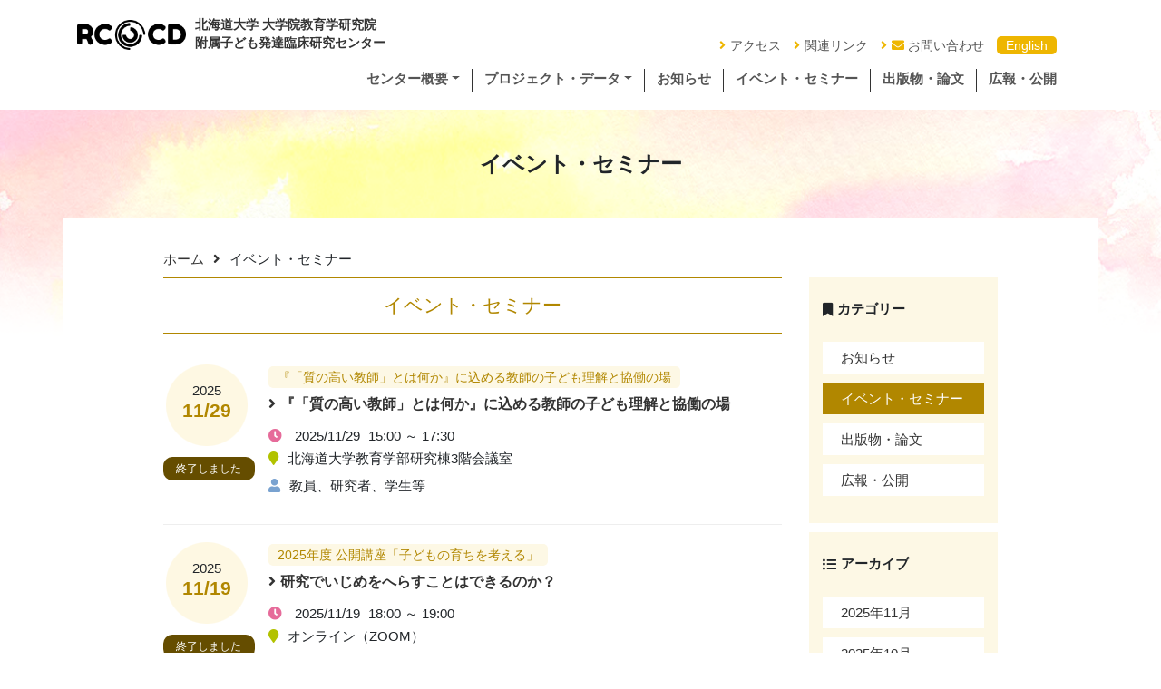

--- FILE ---
content_type: text/html; charset=UTF-8
request_url: https://www.edu.hokudai.ac.jp/rcccd/category/events/
body_size: 47906
content:
<!DOCTYPE html>
<html lang="ja">
<head>
	<meta charset="UTF-8">
	<meta name="viewport" content="width=device-width, initial-scale=1">
	<link rel="profile" href="https://gmpg.org/xfn/11">

	<title>イベント・セミナー &#8211; 北海道大学 大学院教育学研究院　附属子ども発達臨床研究センター</title>
<meta name='robots' content='max-image-preview:large' />
	<style>img:is([sizes="auto" i], [sizes^="auto," i]) { contain-intrinsic-size: 3000px 1500px }</style>
	<link rel='dns-prefetch' href='//fonts.googleapis.com' />
<link rel='dns-prefetch' href='//www.googletagmanager.com' />
<link rel='stylesheet' id='wp-block-library-css' href='https://www.edu.hokudai.ac.jp/rcccd/wp-includes/css/dist/block-library/style.min.css?ver=6.8.3' type='text/css' media='all' />
<style id='classic-theme-styles-inline-css' type='text/css'>
/*! This file is auto-generated */
.wp-block-button__link{color:#fff;background-color:#32373c;border-radius:9999px;box-shadow:none;text-decoration:none;padding:calc(.667em + 2px) calc(1.333em + 2px);font-size:1.125em}.wp-block-file__button{background:#32373c;color:#fff;text-decoration:none}
</style>
<style id='global-styles-inline-css' type='text/css'>
:root{--wp--preset--aspect-ratio--square: 1;--wp--preset--aspect-ratio--4-3: 4/3;--wp--preset--aspect-ratio--3-4: 3/4;--wp--preset--aspect-ratio--3-2: 3/2;--wp--preset--aspect-ratio--2-3: 2/3;--wp--preset--aspect-ratio--16-9: 16/9;--wp--preset--aspect-ratio--9-16: 9/16;--wp--preset--color--black: #000000;--wp--preset--color--cyan-bluish-gray: #abb8c3;--wp--preset--color--white: #ffffff;--wp--preset--color--pale-pink: #f78da7;--wp--preset--color--vivid-red: #cf2e2e;--wp--preset--color--luminous-vivid-orange: #ff6900;--wp--preset--color--luminous-vivid-amber: #fcb900;--wp--preset--color--light-green-cyan: #7bdcb5;--wp--preset--color--vivid-green-cyan: #00d084;--wp--preset--color--pale-cyan-blue: #8ed1fc;--wp--preset--color--vivid-cyan-blue: #0693e3;--wp--preset--color--vivid-purple: #9b51e0;--wp--preset--gradient--vivid-cyan-blue-to-vivid-purple: linear-gradient(135deg,rgba(6,147,227,1) 0%,rgb(155,81,224) 100%);--wp--preset--gradient--light-green-cyan-to-vivid-green-cyan: linear-gradient(135deg,rgb(122,220,180) 0%,rgb(0,208,130) 100%);--wp--preset--gradient--luminous-vivid-amber-to-luminous-vivid-orange: linear-gradient(135deg,rgba(252,185,0,1) 0%,rgba(255,105,0,1) 100%);--wp--preset--gradient--luminous-vivid-orange-to-vivid-red: linear-gradient(135deg,rgba(255,105,0,1) 0%,rgb(207,46,46) 100%);--wp--preset--gradient--very-light-gray-to-cyan-bluish-gray: linear-gradient(135deg,rgb(238,238,238) 0%,rgb(169,184,195) 100%);--wp--preset--gradient--cool-to-warm-spectrum: linear-gradient(135deg,rgb(74,234,220) 0%,rgb(151,120,209) 20%,rgb(207,42,186) 40%,rgb(238,44,130) 60%,rgb(251,105,98) 80%,rgb(254,248,76) 100%);--wp--preset--gradient--blush-light-purple: linear-gradient(135deg,rgb(255,206,236) 0%,rgb(152,150,240) 100%);--wp--preset--gradient--blush-bordeaux: linear-gradient(135deg,rgb(254,205,165) 0%,rgb(254,45,45) 50%,rgb(107,0,62) 100%);--wp--preset--gradient--luminous-dusk: linear-gradient(135deg,rgb(255,203,112) 0%,rgb(199,81,192) 50%,rgb(65,88,208) 100%);--wp--preset--gradient--pale-ocean: linear-gradient(135deg,rgb(255,245,203) 0%,rgb(182,227,212) 50%,rgb(51,167,181) 100%);--wp--preset--gradient--electric-grass: linear-gradient(135deg,rgb(202,248,128) 0%,rgb(113,206,126) 100%);--wp--preset--gradient--midnight: linear-gradient(135deg,rgb(2,3,129) 0%,rgb(40,116,252) 100%);--wp--preset--font-size--small: 13px;--wp--preset--font-size--medium: 20px;--wp--preset--font-size--large: 36px;--wp--preset--font-size--x-large: 42px;--wp--preset--spacing--20: 0.44rem;--wp--preset--spacing--30: 0.67rem;--wp--preset--spacing--40: 1rem;--wp--preset--spacing--50: 1.5rem;--wp--preset--spacing--60: 2.25rem;--wp--preset--spacing--70: 3.38rem;--wp--preset--spacing--80: 5.06rem;--wp--preset--shadow--natural: 6px 6px 9px rgba(0, 0, 0, 0.2);--wp--preset--shadow--deep: 12px 12px 50px rgba(0, 0, 0, 0.4);--wp--preset--shadow--sharp: 6px 6px 0px rgba(0, 0, 0, 0.2);--wp--preset--shadow--outlined: 6px 6px 0px -3px rgba(255, 255, 255, 1), 6px 6px rgba(0, 0, 0, 1);--wp--preset--shadow--crisp: 6px 6px 0px rgba(0, 0, 0, 1);}:where(.is-layout-flex){gap: 0.5em;}:where(.is-layout-grid){gap: 0.5em;}body .is-layout-flex{display: flex;}.is-layout-flex{flex-wrap: wrap;align-items: center;}.is-layout-flex > :is(*, div){margin: 0;}body .is-layout-grid{display: grid;}.is-layout-grid > :is(*, div){margin: 0;}:where(.wp-block-columns.is-layout-flex){gap: 2em;}:where(.wp-block-columns.is-layout-grid){gap: 2em;}:where(.wp-block-post-template.is-layout-flex){gap: 1.25em;}:where(.wp-block-post-template.is-layout-grid){gap: 1.25em;}.has-black-color{color: var(--wp--preset--color--black) !important;}.has-cyan-bluish-gray-color{color: var(--wp--preset--color--cyan-bluish-gray) !important;}.has-white-color{color: var(--wp--preset--color--white) !important;}.has-pale-pink-color{color: var(--wp--preset--color--pale-pink) !important;}.has-vivid-red-color{color: var(--wp--preset--color--vivid-red) !important;}.has-luminous-vivid-orange-color{color: var(--wp--preset--color--luminous-vivid-orange) !important;}.has-luminous-vivid-amber-color{color: var(--wp--preset--color--luminous-vivid-amber) !important;}.has-light-green-cyan-color{color: var(--wp--preset--color--light-green-cyan) !important;}.has-vivid-green-cyan-color{color: var(--wp--preset--color--vivid-green-cyan) !important;}.has-pale-cyan-blue-color{color: var(--wp--preset--color--pale-cyan-blue) !important;}.has-vivid-cyan-blue-color{color: var(--wp--preset--color--vivid-cyan-blue) !important;}.has-vivid-purple-color{color: var(--wp--preset--color--vivid-purple) !important;}.has-black-background-color{background-color: var(--wp--preset--color--black) !important;}.has-cyan-bluish-gray-background-color{background-color: var(--wp--preset--color--cyan-bluish-gray) !important;}.has-white-background-color{background-color: var(--wp--preset--color--white) !important;}.has-pale-pink-background-color{background-color: var(--wp--preset--color--pale-pink) !important;}.has-vivid-red-background-color{background-color: var(--wp--preset--color--vivid-red) !important;}.has-luminous-vivid-orange-background-color{background-color: var(--wp--preset--color--luminous-vivid-orange) !important;}.has-luminous-vivid-amber-background-color{background-color: var(--wp--preset--color--luminous-vivid-amber) !important;}.has-light-green-cyan-background-color{background-color: var(--wp--preset--color--light-green-cyan) !important;}.has-vivid-green-cyan-background-color{background-color: var(--wp--preset--color--vivid-green-cyan) !important;}.has-pale-cyan-blue-background-color{background-color: var(--wp--preset--color--pale-cyan-blue) !important;}.has-vivid-cyan-blue-background-color{background-color: var(--wp--preset--color--vivid-cyan-blue) !important;}.has-vivid-purple-background-color{background-color: var(--wp--preset--color--vivid-purple) !important;}.has-black-border-color{border-color: var(--wp--preset--color--black) !important;}.has-cyan-bluish-gray-border-color{border-color: var(--wp--preset--color--cyan-bluish-gray) !important;}.has-white-border-color{border-color: var(--wp--preset--color--white) !important;}.has-pale-pink-border-color{border-color: var(--wp--preset--color--pale-pink) !important;}.has-vivid-red-border-color{border-color: var(--wp--preset--color--vivid-red) !important;}.has-luminous-vivid-orange-border-color{border-color: var(--wp--preset--color--luminous-vivid-orange) !important;}.has-luminous-vivid-amber-border-color{border-color: var(--wp--preset--color--luminous-vivid-amber) !important;}.has-light-green-cyan-border-color{border-color: var(--wp--preset--color--light-green-cyan) !important;}.has-vivid-green-cyan-border-color{border-color: var(--wp--preset--color--vivid-green-cyan) !important;}.has-pale-cyan-blue-border-color{border-color: var(--wp--preset--color--pale-cyan-blue) !important;}.has-vivid-cyan-blue-border-color{border-color: var(--wp--preset--color--vivid-cyan-blue) !important;}.has-vivid-purple-border-color{border-color: var(--wp--preset--color--vivid-purple) !important;}.has-vivid-cyan-blue-to-vivid-purple-gradient-background{background: var(--wp--preset--gradient--vivid-cyan-blue-to-vivid-purple) !important;}.has-light-green-cyan-to-vivid-green-cyan-gradient-background{background: var(--wp--preset--gradient--light-green-cyan-to-vivid-green-cyan) !important;}.has-luminous-vivid-amber-to-luminous-vivid-orange-gradient-background{background: var(--wp--preset--gradient--luminous-vivid-amber-to-luminous-vivid-orange) !important;}.has-luminous-vivid-orange-to-vivid-red-gradient-background{background: var(--wp--preset--gradient--luminous-vivid-orange-to-vivid-red) !important;}.has-very-light-gray-to-cyan-bluish-gray-gradient-background{background: var(--wp--preset--gradient--very-light-gray-to-cyan-bluish-gray) !important;}.has-cool-to-warm-spectrum-gradient-background{background: var(--wp--preset--gradient--cool-to-warm-spectrum) !important;}.has-blush-light-purple-gradient-background{background: var(--wp--preset--gradient--blush-light-purple) !important;}.has-blush-bordeaux-gradient-background{background: var(--wp--preset--gradient--blush-bordeaux) !important;}.has-luminous-dusk-gradient-background{background: var(--wp--preset--gradient--luminous-dusk) !important;}.has-pale-ocean-gradient-background{background: var(--wp--preset--gradient--pale-ocean) !important;}.has-electric-grass-gradient-background{background: var(--wp--preset--gradient--electric-grass) !important;}.has-midnight-gradient-background{background: var(--wp--preset--gradient--midnight) !important;}.has-small-font-size{font-size: var(--wp--preset--font-size--small) !important;}.has-medium-font-size{font-size: var(--wp--preset--font-size--medium) !important;}.has-large-font-size{font-size: var(--wp--preset--font-size--large) !important;}.has-x-large-font-size{font-size: var(--wp--preset--font-size--x-large) !important;}
:where(.wp-block-post-template.is-layout-flex){gap: 1.25em;}:where(.wp-block-post-template.is-layout-grid){gap: 1.25em;}
:where(.wp-block-columns.is-layout-flex){gap: 2em;}:where(.wp-block-columns.is-layout-grid){gap: 2em;}
:root :where(.wp-block-pullquote){font-size: 1.5em;line-height: 1.6;}
</style>
<link rel='stylesheet' id='g-font-notosans-jp-css' href='https://fonts.googleapis.com/css?family=Noto+Sans+JP&#038;ver=6.8.3' type='text/css' media='all' />
<link rel='stylesheet' id='g-font-opensans-css' href='https://fonts.googleapis.com/css?family=Open+Sans%3A300&#038;ver=6.8.3' type='text/css' media='all' />
<link rel='stylesheet' id='rcccd-style-css' href='https://www.edu.hokudai.ac.jp/rcccd/wp-content/themes/rcccd/style.css?ver=6.8.3' type='text/css' media='all' />
<!-- Favicon Rotator -->
<link rel="shortcut icon" href="https://www.edu.hokudai.ac.jp/rcccd/wp-content/uploads/2019/03/rcccd-c-1.png" />
<!-- End Favicon Rotator -->
<meta name="generator" content="Site Kit by Google 1.170.0" /><meta property="og:title" content="カテゴリー: イベント・セミナー" />
<meta property="og:description" content="RCCCD" />
<meta property="og:type" content="website" />
<meta property="og:url" content="https://www.edu.hokudai.ac.jp/rcccd/category/events/" />
<meta property="og:image" content="https://www.edu.hokudai.ac.jp/rcccd/wp-content/uploads/2021/01/RCCCD-yellow-730x202.png" />
<meta property="og:image:width" content="730" />
<meta property="og:image:height" content="202" />
<meta property="og:image:alt" content="" />
<meta property="og:site_name" content="北海道大学 大学院教育学研究院　附属子ども発達臨床研究センター" />
<meta name="google-site-verification" content="9xMZEzj-dzNSkcINlXH2tzWsvt2LdG14gZGHGgikEQE"></head>
<body>
<header>
	<div class="container">
		<div class="row">
			<div class="col-xl-6 col-md-12 col-12 logo-container">
				<a class="navbar-brand" href="https://www.edu.hokudai.ac.jp/rcccd/" rel="home">
					<dl class="logo-dl">
						<dt>
							<img
								src="https://www.edu.hokudai.ac.jp/rcccd/wp-content/themes/rcccd/img/logo.png"
								alt="北海道大学 大学院教育学研究院　附属子ども発達臨床研究センターロゴ">
						</dt>
						<dd class="when-pc">北海道大学 大学院教育学研究院<br>附属子ども発達臨床研究センター</dd>
					</dl>
				</a>
			</div>
			<div class="col-xl-6 col-md-12 col-12 utility-nav">
			<div class="when-pc">
			<aside class="head-links">
				            <a href="https://www.edu.hokudai.ac.jp/rcccd/access/" class="head-link">アクセス</a>
            <a href="https://www.edu.hokudai.ac.jp/rcccd/links/" class="head-link">関連リンク</a>
			<a href="https://www.edu.hokudai.ac.jp/rcccd/contact/" class="head-link"><i class="fa fa-envelope" style="color:#eeb601;"></i>&nbsp;お問い合わせ</a>
            <a href="https://www.edu.hokudai.ac.jp/rcccd/english/" class="e-btn">English</a>
			
            </aside>
            </div>
		</div>
		</div>
	<div class="row">
			<div class="col-xl-12 col-md-12 col-12">
				<div class="nav-bg">
					<nav class="navbar navbar-expand-md nav-custom">
						<button class="navbar-toggler" type="button" data-toggle="collapse" data-target="#navbarCollapse" aria-controls="navbarCollapse" aria-expanded="false" aria-label="Toggle navigation">
							<span class="navbar-toggler-icon"></span>
						</button>
						<div id="navbarCollapse" class="collapse navbar-collapse"><ul id="menu-%e3%82%b0%e3%83%ad%e3%83%bc%e3%83%90%e3%83%ab%e3%83%a1%e3%83%8b%e3%83%a5%e3%83%bc" class="navbar-nav"><li itemscope="itemscope" itemtype="https://www.schema.org/SiteNavigationElement" id="menu-item-56" class="menu-item menu-item-type-post_type menu-item-object-page menu-item-has-children dropdown menu-item-56 nav-item"><a title="センター概要" href="#" data-toggle="dropdown" aria-haspopup="true" aria-expanded="false" class="dropdown-toggle nav-link" id="menu-item-dropdown-56">センター概要</a>
<ul class="dropdown-menu" aria-labelledby="menu-item-dropdown-56" role="menu">
	<li itemscope="itemscope" itemtype="https://www.schema.org/SiteNavigationElement" id="menu-item-57" class="menu-item menu-item-type-post_type menu-item-object-page menu-item-57 nav-item"><a title="センター長からのメッセージ" href="https://www.edu.hokudai.ac.jp/rcccd/about/greetings/" class="dropdown-item">センター長からのメッセージ</a></li>
	<li itemscope="itemscope" itemtype="https://www.schema.org/SiteNavigationElement" id="menu-item-58" class="menu-item menu-item-type-post_type menu-item-object-page menu-item-58 nav-item"><a title="子ども発達支援研究部門" href="https://www.edu.hokudai.ac.jp/rcccd/about/child-development-support-research/" class="dropdown-item">子ども発達支援研究部門</a></li>
	<li itemscope="itemscope" itemtype="https://www.schema.org/SiteNavigationElement" id="menu-item-59" class="menu-item menu-item-type-post_type menu-item-object-page menu-item-59 nav-item"><a title="子ども臨床研究部門" href="https://www.edu.hokudai.ac.jp/rcccd/about/child-clinical-research/" class="dropdown-item">子ども臨床研究部門</a></li>
	<li itemscope="itemscope" itemtype="https://www.schema.org/SiteNavigationElement" id="menu-item-60" class="menu-item menu-item-type-post_type menu-item-object-page menu-item-60 nav-item"><a title="教職高度化研究部門" href="https://www.edu.hokudai.ac.jp/rcccd/about/advanced-professional-research/" class="dropdown-item">教職高度化研究部門</a></li>
	<li itemscope="itemscope" itemtype="https://www.schema.org/SiteNavigationElement" id="menu-item-61" class="menu-item menu-item-type-post_type menu-item-object-page menu-item-61 nav-item"><a title="研究者・スタッフ一覧" href="https://www.edu.hokudai.ac.jp/rcccd/about/faculty/" class="dropdown-item">研究者・スタッフ一覧</a></li>
	<li itemscope="itemscope" itemtype="https://www.schema.org/SiteNavigationElement" id="menu-item-951" class="menu-item menu-item-type-post_type menu-item-object-page menu-item-951 nav-item"><a title="学外研究員" href="https://www.edu.hokudai.ac.jp/rcccd/about/out-researcher/" class="dropdown-item">学外研究員</a></li>
	<li itemscope="itemscope" itemtype="https://www.schema.org/SiteNavigationElement" id="menu-item-62" class="menu-item menu-item-type-post_type menu-item-object-page menu-item-62 nav-item"><a title="客員研究員制度・ポスドク制度" href="https://www.edu.hokudai.ac.jp/rcccd/about/%e5%ae%a2%e5%93%a1%e7%a0%94%e7%a9%b6%e5%93%a1%e5%88%b6%e5%ba%a6/" class="dropdown-item">客員研究員制度・ポスドク制度</a></li>
</ul>
</li>
<li itemscope="itemscope" itemtype="https://www.schema.org/SiteNavigationElement" id="menu-item-63" class="menu-item menu-item-type-post_type menu-item-object-page menu-item-has-children dropdown menu-item-63 nav-item"><a title="プロジェクト・データ" href="#" data-toggle="dropdown" aria-haspopup="true" aria-expanded="false" class="dropdown-toggle nav-link" id="menu-item-dropdown-63">プロジェクト・データ</a>
<ul class="dropdown-menu" aria-labelledby="menu-item-dropdown-63" role="menu">
	<li itemscope="itemscope" itemtype="https://www.schema.org/SiteNavigationElement" id="menu-item-185" class="menu-item menu-item-type-post_type menu-item-object-page menu-item-185 nav-item"><a title="子ども発達支援研究プロジェクト" href="https://www.edu.hokudai.ac.jp/rcccd/projects/child-development-support-project/" class="dropdown-item">子ども発達支援研究プロジェクト</a></li>
	<li itemscope="itemscope" itemtype="https://www.schema.org/SiteNavigationElement" id="menu-item-184" class="menu-item menu-item-type-post_type menu-item-object-page menu-item-184 nav-item"><a title="子ども臨床研究プロジェクト" href="https://www.edu.hokudai.ac.jp/rcccd/projects/child-clinical-research-project/" class="dropdown-item">子ども臨床研究プロジェクト</a></li>
	<li itemscope="itemscope" itemtype="https://www.schema.org/SiteNavigationElement" id="menu-item-183" class="menu-item menu-item-type-post_type menu-item-object-page menu-item-183 nav-item"><a title="教職高度化研究プロジェクト" href="https://www.edu.hokudai.ac.jp/rcccd/projects/advanced-professional-research-project/" class="dropdown-item">教職高度化研究プロジェクト</a></li>
	<li itemscope="itemscope" itemtype="https://www.schema.org/SiteNavigationElement" id="menu-item-3359" class="menu-item menu-item-type-post_type menu-item-object-page menu-item-3359 nav-item"><a title="子どもの生活実態調査共同プロジェクト" href="https://www.edu.hokudai.ac.jp/rcccd/projects/child-life-research-project/" class="dropdown-item">子どもの生活実態調査共同プロジェクト</a></li>
	<li itemscope="itemscope" itemtype="https://www.schema.org/SiteNavigationElement" id="menu-item-64" class="menu-item menu-item-type-post_type menu-item-object-page menu-item-64 nav-item"><a title="研究用データ一覧" href="https://www.edu.hokudai.ac.jp/rcccd/projects/research-data/" class="dropdown-item">研究用データ一覧</a></li>
</ul>
</li>
<li itemscope="itemscope" itemtype="https://www.schema.org/SiteNavigationElement" id="menu-item-123" class="menu-item menu-item-type-taxonomy menu-item-object-category menu-item-123 nav-item"><a title="お知らせ" href="https://www.edu.hokudai.ac.jp/rcccd/category/news/" class="nav-link">お知らせ</a></li>
<li itemscope="itemscope" itemtype="https://www.schema.org/SiteNavigationElement" id="menu-item-124" class="menu-item menu-item-type-taxonomy menu-item-object-category current-menu-item active menu-item-124 nav-item"><a title="イベント・セミナー" href="https://www.edu.hokudai.ac.jp/rcccd/category/events/" class="nav-link">イベント・セミナー</a></li>
<li itemscope="itemscope" itemtype="https://www.schema.org/SiteNavigationElement" id="menu-item-125" class="menu-item menu-item-type-taxonomy menu-item-object-category menu-item-125 nav-item"><a title="出版物・論文" href="https://www.edu.hokudai.ac.jp/rcccd/category/publications/" class="nav-link">出版物・論文</a></li>
<li itemscope="itemscope" itemtype="https://www.schema.org/SiteNavigationElement" id="menu-item-3357" class="menu-item menu-item-type-post_type menu-item-object-page menu-item-3357 nav-item"><a title="広報・公開" href="https://www.edu.hokudai.ac.jp/rcccd/press/" class="nav-link">広報・公開</a></li>
</ul><!-- mobile nav -->
<div class="when-sp">
<aside class="head-links">
<a href="https://www.edu.hokudai.ac.jp/rcccd/access/" class="head-link">アクセス</a>
<a href="https://www.edu.hokudai.ac.jp/rcccd/links/" class="head-link">関連リンク</a>
<a href="https://www.edu.hokudai.ac.jp/rcccd/contact/" class="head-link"><i class="fa fa-envelope" style="color:#eeb601;"></i>&nbsp;お問い合わせ</a>
<a href="https://www.edu.hokudai.ac.jp/rcccd/english/" class="e-btn">English</a>
</aside>
</div>
<!--// mobile nav --></div>					</nav>
				</div>
			</div>
		</div>
	</div>
</header>

<!--//header -->



	<!-- archive -->
	<main id="inner">
		<section>
			<div class="inner-title-area">
				<div class="container">
					<div class="section-header">イベント・セミナー</div>
				</div>
			</div>
		</section>
		<section class="inner-content">
			<div class="container">
				<div class="row">
					<div class="col-12 col-xl-10 offset-xl-1">
						<ol class="breadcrumb">
							<li><a href="https://www.edu.hokudai.ac.jp/rcccd/">ホーム</a></li><li>イベント・セミナー</li>						</ol>
						<!-- パンくず用構造化データ -->
						<script type="application/ld+json">
							{
								"@context": "http://schema.org",
								"@type": "BreadcrumbList",
								"itemListElement": [{
			"@type": "ListItem",
			"position": 1,
			"name": "ホーム",
			"item": "https://www.edu.hokudai.ac.jp/rcccd/"
			},{
			"@type": "ListItem",
			"position": 2,
			"name": "イベント・セミナー",
			"item": "https://www.edu.hokudai.ac.jp/rcccd/2025/11/07/%e3%80%8e%e3%80%8c%e8%b3%aa%e3%81%ae%e9%ab%98%e3%81%84%e6%95%99%e5%b8%ab%e3%80%8d%e3%81%a8%e3%81%af%e4%bd%95%e3%81%8b%e3%80%8f%e3%81%ab%e8%be%bc%e3%82%81%e3%82%8b%e6%95%99%e5%b8%ab%e3%81%ae%e5%ad%90/"
			}]
							}
						</script>
						<!--// パンくず用構造化データ -->
						<div class="row narrow">
							<div class="col-xl-9">
								<h1>イベント・セミナー</h1>
								<div class="events-area">
									<ul class="list-type-events">
																					
<!-- content-events-item -->
<li class="events-item">
	<dl>
		<dt class="time-circle">
						<time datetime="2025/11/29">
				2025				<span>11/29</span></time><span class="ended">終了しました</span>		</dt>
		<dd>
							<span class="plan">『「質の高い教師」とは何か』に込める教師の子ども理解と協働の場</span>
			
							<a href="https://www.edu.hokudai.ac.jp/rcccd/2025/11/07/%e3%80%8e%e3%80%8c%e8%b3%aa%e3%81%ae%e9%ab%98%e3%81%84%e6%95%99%e5%b8%ab%e3%80%8d%e3%81%a8%e3%81%af%e4%bd%95%e3%81%8b%e3%80%8f%e3%81%ab%e8%be%bc%e3%82%81%e3%82%8b%e6%95%99%e5%b8%ab%e3%81%ae%e5%ad%90/">
					<strong>『「質の高い教師」とは何か』に込める教師の子ども理解と協働の場</strong>
									</a>
						<!-- 部門 -->
						<!-- プロジェクト -->
						<!-- イベント詳細 -->
			<dl class="dl-lvl-2">
				<dt>
					<time datetime="2025-11-29">
						2025/11/29					</time>
					15:00					～										17:30				</dt>
								<dd class="place">北海道大学教育学部研究棟3階会議室</dd>
									<dd class="target">教員、研究者、学生等</dd>
										</dl>
		</dd>
	</dl>
</li>
<!--// content-events-item -->
																					
<!-- content-events-item -->
<li class="events-item">
	<dl>
		<dt class="time-circle">
						<time datetime="2025/11/19">
				2025				<span>11/19</span></time><span class="ended">終了しました</span>		</dt>
		<dd>
							<span class="plan">2025年度 公開講座「子どもの育ちを考える」</span>
			
							<a href="https://www.edu.hokudai.ac.jp/rcccd/2025/11/04/5496/">
					<strong>研究でいじめをへらすことはできるのか？</strong>
									</a>
						<!-- 部門 -->
						<!-- プロジェクト -->
						<!-- イベント詳細 -->
			<dl class="dl-lvl-2">
				<dt>
					<time datetime="2025-11-19">
						2025/11/19					</time>
					18:00					～										19:00				</dt>
								<dd class="place">オンライン（ZOOM）</dd>
									<dd class="target">市民一般（関心のある方はどなたでも）／「ビデオオフ」参加、歓迎です</dd>
											<span class="sub-info">参加無料／事前申込要（お申込みいただいた方にZOOMのミーティングIDをお知らせいたします）</span>
						</dl>
		</dd>
	</dl>
</li>
<!--// content-events-item -->
																					
<!-- content-events-item -->
<li class="events-item">
	<dl>
		<dt class="time-circle">
						<time datetime="2025/11/08">
				2025				<span>11/08</span></time><span class="ended">終了しました</span>		</dt>
		<dd>
							<span class="plan">心理学的支援 型にこだわるのか？カスタマイズを重視するのか？</span>
			
							<a href="https://www.edu.hokudai.ac.jp/rcccd/2025/09/22/%e5%bf%83%e7%90%86%e5%ad%a6%e7%9a%84%e6%94%af%e6%8f%b4-%e5%9e%8b%e3%81%ab%e3%81%93%e3%81%a0%e3%82%8f%e3%82%8b%e3%81%ae%e3%81%8b%ef%bc%9f%e3%82%ab%e3%82%b9%e3%82%bf%e3%83%9e%e3%82%a4%e3%82%ba%e3%82%92/">
					<strong>心理学的支援 型にこだわるのか？カスタマイズを重視するのか？</strong>
									</a>
						<!-- 部門 -->
						<!-- プロジェクト -->
						<!-- イベント詳細 -->
			<dl class="dl-lvl-2">
				<dt>
					<time datetime="2025-11-08">
						2025/11/08					</time>
					14:00					～										16:30				</dt>
								<dd class="place">北海道大学文系共同講義棟５番教室 ＆ zoom オンライン</dd>
									<dd class="target">対人支援職の方、対人援助等について学んでいる大学生・大学院生</dd>
										</dl>
		</dd>
	</dl>
</li>
<!--// content-events-item -->
																					
<!-- content-events-item -->
<li class="events-item">
	<dl>
		<dt class="time-circle">
						<time datetime="2025/10/25">
				2025				<span>10/25</span></time><span class="ended">終了しました</span>		</dt>
		<dd>
							<span class="plan">北大子ども学ゼミナール</span>
			
							<a href="https://www.edu.hokudai.ac.jp/rcccd/2025/08/29/%e5%8c%97%e5%a4%a7%e5%ad%90%e3%81%a9%e3%82%82%e5%ad%a6%e3%82%bc%e3%83%9f%e3%83%8a%e3%83%bc%e3%83%ab%ef%bc%9a%e3%80%8c%e5%ad%90%e3%81%a9%e3%82%82%e7%90%86%e8%a7%a3%e3%80%8d%e3%82%92%e8%80%83%e3%81%88/">
					<strong>北大子ども学ゼミナール：「子ども理解」を考える（10月～12月・全3回）</strong>
									</a>
						<!-- 部門 -->
						<!-- プロジェクト -->
						<!-- イベント詳細 -->
			<dl class="dl-lvl-2">
				<dt>
					<time datetime="2025-10-25">
						2025/10/25					</time>
										～											<time datetime="2025-12-20">
							2025/12/20						</time>
														</dt>
								<dd class="place">北海道大学 人文・社会科学総合教育研究棟W410</dd>
									<dd class="target">保育者、学校教員、学童保育や子育て支援等の実践者</dd>
											<span class="sub-info">有料講座／要申込／受付期間：8月28日（木）～9月25日（木）</span>
						</dl>
		</dd>
	</dl>
</li>
<!--// content-events-item -->
																					
<!-- content-events-item -->
<li class="events-item">
	<dl>
		<dt class="time-circle">
						<time datetime="2025/03/22">
				2025				<span>03/22</span></time><span class="ended">終了しました</span>		</dt>
		<dd>
							<span class="plan">北海道大学子ども発達臨床研究センター　発達支援フォーラム2025spring</span>
			
							<a href="https://www.edu.hokudai.ac.jp/rcccd/2025/02/28/%e3%80%88%e5%ad%90%e3%81%a9%e3%82%82%e3%80%89%e3%81%a3%e3%81%a6%e3%83%8a%e3%83%b3%e3%81%a0%e3%82%8d%e3%81%86%ef%bc%9f/">
					<strong>〈子ども〉ってナンだろう？</strong>
									</a>
						<!-- 部門 -->
						<!-- プロジェクト -->
						<!-- イベント詳細 -->
			<dl class="dl-lvl-2">
				<dt>
					<time datetime="2025-03-22">
						2025/03/22					</time>
					13:30					～										16:30				</dt>
								<dd class="place">北海道大学・遠友学舎</dd>
									<dd class="target">関心のあるかた、どなたでも</dd>
										</dl>
		</dd>
	</dl>
</li>
<!--// content-events-item -->
																					
<!-- content-events-item -->
<li class="events-item">
	<dl>
		<dt class="time-circle">
						<time datetime="2025/03/18">
				2025				<span>03/18</span></time><span class="ended">終了しました</span>		</dt>
		<dd>
							<span class="plan">2024年度 公開講座「子どもの育ちを考える」</span>
			
							<a href="https://www.edu.hokudai.ac.jp/rcccd/2025/02/28/%e3%80%90%e7%ac%ac%ef%bc%94%e5%9b%9e%e3%80%91%e3%81%84%e3%81%be%e5%a4%a7%e5%ad%a6%e3%81%af%e3%81%a9%e3%81%86%e3%81%aa%e3%81%a3%e3%81%a6%e3%81%84%e3%82%8b%e3%81%8b-%e2%80%95%e3%80%8c%e5%a4%a7%e5%ad%a6/">
					<strong>【第４回】いま大学はどうなっているか ―「大学の学び」から子どもとおとなの育ちを考える</strong>
									</a>
						<!-- 部門 -->
						<!-- プロジェクト -->
						<!-- イベント詳細 -->
			<dl class="dl-lvl-2">
				<dt>
					<time datetime="2025-03-18">
						2025/03/18					</time>
					19:00					～										20:00				</dt>
								<dd class="place">オンライン（ZOOM）</dd>
									<dd class="target">市民一般（関心のある方はどなたでも）／「ビデオオフ」参加、歓迎です</dd>
											<span class="sub-info">参加無料／事前申込要（お申込みいただいた方にZOOMのミーティングIDをお知らせいたします）</span>
						</dl>
		</dd>
	</dl>
</li>
<!--// content-events-item -->
																					
<!-- content-events-item -->
<li class="events-item">
	<dl>
		<dt class="time-circle">
						<time datetime="2025/02/18">
				2025				<span>02/18</span></time><span class="ended">終了しました</span>		</dt>
		<dd>
							<span class="plan">子ども発達臨床研究センター・教職高度化研究部門主催事業</span>
			
							<a href="https://www.edu.hokudai.ac.jp/rcccd/2025/01/20/%e6%95%99%e8%81%b7%e5%93%a1%e9%a4%8a%e6%88%90%e3%81%ae%e3%80%8c%e8%b3%aa%e4%bf%9d%e9%9a%9c%e3%80%8d%e3%81%ae%e5%8b%95%e5%90%91%e3%81%a8%e6%95%99%e8%81%b7%e8%aa%b2%e7%a8%8b%e3%81%ae%e8%aa%b2%e9%a1%8c/">
					<strong>教職員養成の「質保障」の動向と教職課程の課題</strong>
									</a>
						<!-- 部門 -->
						<!-- プロジェクト -->
						<!-- イベント詳細 -->
			<dl class="dl-lvl-2">
				<dt>
					<time datetime="2025-02-18">
						2025/02/18					</time>
					14:00					～										16:40				</dt>
								<dd class="place">北海道大学人文・社会科学総合教育研究棟4階W410教室</dd>
									<dd class="target">教員、研究者、学生等</dd>
										</dl>
		</dd>
	</dl>
</li>
<!--// content-events-item -->
																					
<!-- content-events-item -->
<li class="events-item">
	<dl>
		<dt class="time-circle">
						<time datetime="2025/02/26">
				2025				<span>02/26</span></time><span class="ended">終了しました</span>		</dt>
		<dd>
							<span class="plan">2024年度 公開講座「子どもの育ちを考える」</span>
			
							<a href="https://www.edu.hokudai.ac.jp/rcccd/2025/01/10/%e3%80%90%e7%ac%ac3%e5%9b%9e%e3%80%91%e5%ad%90%e8%82%b2%e3%81%a6%e5%ae%b6%e5%ba%ad%e3%81%ae%e8%b2%a7%e5%9b%b0%e3%81%a8%e6%94%af%e6%8f%b4%e3%82%92%e8%80%83%e3%81%88%e3%82%8b/">
					<strong>【第3回】子育て家庭の貧困と支援を考える</strong>
									</a>
						<!-- 部門 -->
						<!-- プロジェクト -->
						<!-- イベント詳細 -->
			<dl class="dl-lvl-2">
				<dt>
					<time datetime="2025-02-26">
						2025/02/26					</time>
					19:00					～										20:00				</dt>
								<dd class="place">オンライン（ZOOM）</dd>
									<dd class="target">市民一般（関心のある方はどなたでも）／「ビデオオフ」参加、歓迎です</dd>
											<span class="sub-info">参加無料／事前申込要（お申込みいただいた方にZOOMのミーティングIDをお知らせいたします）</span>
						</dl>
		</dd>
	</dl>
</li>
<!--// content-events-item -->
																					
<!-- content-events-item -->
<li class="events-item">
	<dl>
		<dt class="time-circle">
						<time datetime="2024/12/06">
				2024				<span>12/06</span></time><span class="ended">終了しました</span>		</dt>
		<dd>
							<span class="plan">研究と臨床のための交流会</span>
			
							<a href="https://www.edu.hokudai.ac.jp/rcccd/2024/11/10/%e7%a4%be%e4%bc%9a%e7%9a%84%e9%a4%8a%e8%ad%b7%e7%b5%8c%e9%a8%93%e8%80%85%e3%81%ae%e9%ab%98%e7%ad%89%e6%95%99%e8%82%b2%e3%81%b8%e3%81%ae-%e9%80%b2%e5%ad%a6%e3%81%a8%e5%b0%b1%e5%ad%a6%e7%b6%ad%e6%8c%81/">
					<strong>社会的養護経験者の高等教育への 進学と就学維持について考える ～米国の Fostering Higher Education に学ぶ～</strong>
									</a>
						<!-- 部門 -->
						<!-- プロジェクト -->
						<!-- イベント詳細 -->
			<dl class="dl-lvl-2">
				<dt>
					<time datetime="2024-12-06">
						2024/12/06					</time>
					10:00					～										17:00				</dt>
								<dd class="place">北海道大学オープンイノベーションハブ
エンレイソウ (札幌市北区北１１条西８丁目)</dd>
									<dd class="target">専門職、学生</dd>
										</dl>
		</dd>
	</dl>
</li>
<!--// content-events-item -->
																					
<!-- content-events-item -->
<li class="events-item">
	<dl>
		<dt class="time-circle">
						<time datetime="2024/11/30">
				2024				<span>11/30</span></time><span class="ended">終了しました</span>		</dt>
		<dd>
							<span class="plan">子ども発達臨床研究センター・教職高度化研究部門主催事業</span>
			
							<a href="https://www.edu.hokudai.ac.jp/rcccd/2024/11/08/%e6%95%99%e8%81%b7%e3%81%ae%e3%80%8c%e9%ab%98%e5%ba%a6%e5%8c%96%e3%83%bb%e5%b0%82%e9%96%80%e8%81%b7%e5%8c%96%e3%81%ae-%e4%b8%96%e7%95%8c%e7%9a%84%e6%bd%ae%e6%b5%81-%e3%83%bc%e7%9b%b8%e6%89%8b%e3%82%92/">
					<strong>教職の「高度化・専門職化」の 世界的潮流 ー相手を操作可能対象とみなすのではなく、 相手から学ぶ専門家としての教師ー</strong>
									</a>
						<!-- 部門 -->
						<!-- プロジェクト -->
						<!-- イベント詳細 -->
			<dl class="dl-lvl-2">
				<dt>
					<time datetime="2024-11-30">
						2024/11/30					</time>
					15:00					～										17:30				</dt>
								<dd class="place">北海道大学人文・社会科学総合教育研究棟４階W410教室（オンライン参加可）</dd>
									<dd class="target">教員、研究者、学生等</dd>
										</dl>
		</dd>
	</dl>
</li>
<!--// content-events-item -->
																			</ul>
								</div>

								<!-- pagination -->
								<div class="archive-btn">
									<span class="prev">

</span>
<ul>									<li class="active"><a href="https://www.edu.hokudai.ac.jp/rcccd/category/events/">1</a></li>
<li class="item"><a href="https://www.edu.hokudai.ac.jp/rcccd/category/events/page/2/">2</a></li>
<li class="item"><a href="https://www.edu.hokudai.ac.jp/rcccd/category/events/page/3/">3</a></li>
<li class="item"><a href="https://www.edu.hokudai.ac.jp/rcccd/category/events/page/4/">4</a></li>
<li class="item"><a href="https://www.edu.hokudai.ac.jp/rcccd/category/events/page/5/">5</a></li>
<li class="item"><a href="https://www.edu.hokudai.ac.jp/rcccd/category/events/page/6/">6</a></li>
</ul>

<span class="next">
<a href="https://www.edu.hokudai.ac.jp/rcccd/category/events/page/2/"><i class="fa fa-chevron-right" aria-hidden="true"></i></a>
</span>
								</div>
								<!--// pagination -->

							</div>
							<div class="col-xl-3">
								
<!-- sidebar-post-archive -->
<aside id="local-nav">
	<dl class="category">
		<dt>カテゴリー</dt>
									<dd>
					<a href="https://www.edu.hokudai.ac.jp/rcccd/category/news/">お知らせ</a>
				</dd>
												<dd><span class="active">イベント・セミナー</span></dd>
												<dd>
					<a href="https://www.edu.hokudai.ac.jp/rcccd/category/publications/">出版物・論文</a>
				</dd>
												<dd>
					<a href="https://www.edu.hokudai.ac.jp/rcccd/category/press/">広報・公開</a>
				</dd>
					
	</dl>

			<dl class="archive">
			<dt>アーカイブ</dt>
							<dd><a href="https://www.edu.hokudai.ac.jp/rcccd/2025/11/?category=events">2025年11月</a></dd>
							<dd><a href="https://www.edu.hokudai.ac.jp/rcccd/2025/10/?category=events">2025年10月</a></dd>
							<dd><a href="https://www.edu.hokudai.ac.jp/rcccd/2025/03/?category=events">2025年03月</a></dd>
							<dd><a href="https://www.edu.hokudai.ac.jp/rcccd/2025/02/?category=events">2025年02月</a></dd>
							<dd><a href="https://www.edu.hokudai.ac.jp/rcccd/2024/12/?category=events">2024年12月</a></dd>
							<dd><a href="https://www.edu.hokudai.ac.jp/rcccd/2024/11/?category=events">2024年11月</a></dd>
							<dd><a href="https://www.edu.hokudai.ac.jp/rcccd/2024/10/?category=events">2024年10月</a></dd>
							<dd><a href="https://www.edu.hokudai.ac.jp/rcccd/2024/09/?category=events">2024年09月</a></dd>
							<dd><a href="https://www.edu.hokudai.ac.jp/rcccd/2024/08/?category=events">2024年08月</a></dd>
							<dd><a href="https://www.edu.hokudai.ac.jp/rcccd/2024/03/?category=events">2024年03月</a></dd>
							<dd><a href="https://www.edu.hokudai.ac.jp/rcccd/2024/02/?category=events">2024年02月</a></dd>
							<dd><a href="https://www.edu.hokudai.ac.jp/rcccd/2024/01/?category=events">2024年01月</a></dd>
							<dd><a href="https://www.edu.hokudai.ac.jp/rcccd/2023/09/?category=events">2023年09月</a></dd>
							<dd><a href="https://www.edu.hokudai.ac.jp/rcccd/2023/03/?category=events">2023年03月</a></dd>
							<dd><a href="https://www.edu.hokudai.ac.jp/rcccd/2023/02/?category=events">2023年02月</a></dd>
							<dd><a href="https://www.edu.hokudai.ac.jp/rcccd/2023/01/?category=events">2023年01月</a></dd>
							<dd><a href="https://www.edu.hokudai.ac.jp/rcccd/2022/12/?category=events">2022年12月</a></dd>
							<dd><a href="https://www.edu.hokudai.ac.jp/rcccd/2022/11/?category=events">2022年11月</a></dd>
							<dd><a href="https://www.edu.hokudai.ac.jp/rcccd/2022/10/?category=events">2022年10月</a></dd>
							<dd><a href="https://www.edu.hokudai.ac.jp/rcccd/2022/07/?category=events">2022年07月</a></dd>
							<dd><a href="https://www.edu.hokudai.ac.jp/rcccd/2022/02/?category=events">2022年02月</a></dd>
							<dd><a href="https://www.edu.hokudai.ac.jp/rcccd/2021/11/?category=events">2021年11月</a></dd>
							<dd><a href="https://www.edu.hokudai.ac.jp/rcccd/2021/08/?category=events">2021年08月</a></dd>
							<dd><a href="https://www.edu.hokudai.ac.jp/rcccd/2021/07/?category=events">2021年07月</a></dd>
							<dd><a href="https://www.edu.hokudai.ac.jp/rcccd/2021/05/?category=events">2021年05月</a></dd>
							<dd><a href="https://www.edu.hokudai.ac.jp/rcccd/2021/03/?category=events">2021年03月</a></dd>
							<dd><a href="https://www.edu.hokudai.ac.jp/rcccd/2021/01/?category=events">2021年01月</a></dd>
							<dd><a href="https://www.edu.hokudai.ac.jp/rcccd/2020/03/?category=events">2020年03月</a></dd>
							<dd><a href="https://www.edu.hokudai.ac.jp/rcccd/2019/12/?category=events">2019年12月</a></dd>
							<dd><a href="https://www.edu.hokudai.ac.jp/rcccd/2019/11/?category=events">2019年11月</a></dd>
							<dd><a href="https://www.edu.hokudai.ac.jp/rcccd/2019/10/?category=events">2019年10月</a></dd>
							<dd><a href="https://www.edu.hokudai.ac.jp/rcccd/2019/07/?category=events">2019年07月</a></dd>
							<dd><a href="https://www.edu.hokudai.ac.jp/rcccd/2019/04/?category=events">2019年04月</a></dd>
							<dd><a href="https://www.edu.hokudai.ac.jp/rcccd/2019/03/?category=events">2019年03月</a></dd>
							<dd><a href="https://www.edu.hokudai.ac.jp/rcccd/2019/02/?category=events">2019年02月</a></dd>
							<dd><a href="https://www.edu.hokudai.ac.jp/rcccd/2018/12/?category=events">2018年12月</a></dd>
							<dd><a href="https://www.edu.hokudai.ac.jp/rcccd/2018/11/?category=events">2018年11月</a></dd>
							<dd><a href="https://www.edu.hokudai.ac.jp/rcccd/2018/09/?category=events">2018年09月</a></dd>
							<dd><a href="https://www.edu.hokudai.ac.jp/rcccd/2018/03/?category=events">2018年03月</a></dd>
							<dd><a href="https://www.edu.hokudai.ac.jp/rcccd/2017/12/?category=events">2017年12月</a></dd>
							<dd><a href="https://www.edu.hokudai.ac.jp/rcccd/2017/07/?category=events">2017年07月</a></dd>
					</dl>
	</aside>
<!--// sidebar-post-archive -->


							</div>
						</div>
					</div>
				</div>
			</div>
		</section>
		<div class="inner-bg-image"></div>
	</main>
	<!--//archive -->



<!-- footer -->

<aside class="links">
	<div class="container">
		<div class="row">
			<div class="col-xl-12">
				<ul>
										<li><a href="https://www.edu.hokudai.ac.jp/rcccd/access/">アクセス</a>
					</li>
										<li><a href="https://www.edu.hokudai.ac.jp/rcccd/links/">関連リンク</a></li>
										<li><a href="https://www.edu.hokudai.ac.jp/rcccd/contact/"><i class="fa fa-envelope" style="color:#eeb601;"></i>&nbsp;お問い合わせ</a></li>
				</ul>
				<div id="pagetop">
					<a href="#">ページの先頭へ戻る</a>
				</div>
			</div>
		</div>
	</div>
</aside>
<footer>
	<div class="footer-area">
		<div class="container">
			<div class="row">
				<!-- ホーム -->
				<div class="col-xl-3">
					<ul class="right-angle">
						<li><a href="https://www.edu.hokudai.ac.jp/rcccd/">ホーム</a></li>
					</ul>
				</div>
				<!-- センター概要 -->
				
				<div class="col-xl-3">
					<ul class="down-angle">
						<li>センター概要															<ul class="lvl-2">
																			<li><a href="https://www.edu.hokudai.ac.jp/rcccd/about/greetings/">
												センター長からのメッセージ</a>

										</li>
																			<li><a href="https://www.edu.hokudai.ac.jp/rcccd/about/child-development-support-research/">
												子ども発達支援研究部門</a>

										</li>
																			<li><a href="https://www.edu.hokudai.ac.jp/rcccd/about/child-clinical-research/">
												子ども臨床研究部門</a>

										</li>
																			<li><a href="https://www.edu.hokudai.ac.jp/rcccd/about/advanced-professional-research/">
												教職高度化研究部門</a>

										</li>
																			<li><a href="https://www.edu.hokudai.ac.jp/rcccd/about/faculty/">
												研究者・スタッフ一覧</a>

										</li>
																			<li><a href="https://www.edu.hokudai.ac.jp/rcccd/about/%e5%ae%a2%e5%93%a1%e7%a0%94%e7%a9%b6%e5%93%a1%e5%88%b6%e5%ba%a6/">
												客員研究員制度・ポスドク制度</a>

										</li>
																			<li><a href="https://www.edu.hokudai.ac.jp/rcccd/about/out-researcher/">
												学外研究員</a>

										</li>
																	</ul>
													</li>
					</ul>
				</div>
				<!-- プロジェクトについて -->
								<div class="col-xl-3">
					<ul class="down-angle">
						<li>プロジェクト・データ														<ul class="lvl-2">
																<li><a href="https://www.edu.hokudai.ac.jp/rcccd/projects/child-development-support-project/">子ども発達支援研究プロジェクト</a></li>
																<li><a href="https://www.edu.hokudai.ac.jp/rcccd/projects/child-clinical-research-project/">子ども臨床研究プロジェクト</a></li>
																<li><a href="https://www.edu.hokudai.ac.jp/rcccd/projects/child-life-research-project/">子どもの生活実態調査共同プロジェクト</a></li>
																<li><a href="https://www.edu.hokudai.ac.jp/rcccd/projects/advanced-professional-research-project/">教職高度化研究プロジェクト</a></li>
																<li><a href="https://www.edu.hokudai.ac.jp/rcccd/projects/research-data/">研究用データ一覧</a></li>
															</ul>
													</li>
					</ul>
				</div>
				<!-- 各種アーカイブ -->
				<div class="col-xl-3">
					<ul class="right-angle">
												<li><a href="https://www.edu.hokudai.ac.jp/rcccd/category/news/">お知らせ一覧</a></li>
												<li><a href="https://www.edu.hokudai.ac.jp/rcccd/category/events/">イベント・セミナー一覧</a></li>
												<li><a href="https://www.edu.hokudai.ac.jp/rcccd/category/publications/">出版物・論文一覧</a></li>
												<li><a href="https://www.edu.hokudai.ac.jp/rcccd/category/press/">広報・公開一覧</a></li>
					</ul>
				</div>
			</div>
		</div>
	</div>
	<div class="footer-bottom">
		<div class="container">
			<div class="row">
				<div class="col-xl-12">
					<img
						src="https://www.edu.hokudai.ac.jp/rcccd/wp-content/themes/rcccd/img/logo-orange.png"
						alt="北海道大学　大学院教育学研究院／教育学院／教育学部 子ども発達臨床研究センター">
					<p>北海道大学　大学院教育学研究院／教育学院／教育学部<span>子ども発達臨床研究センター</span></p>
				</div>
			</div>
		</div>
	</div>
</footer>

<script src="https://www.edu.hokudai.ac.jp/rcccd/wp-content/themes/rcccd/js/jquery.min.js"></script>
<script src="https://www.edu.hokudai.ac.jp/rcccd/wp-content/themes/rcccd/js/bootstrap.bundle.js"></script>
<script src="https://www.edu.hokudai.ac.jp/rcccd/wp-content/themes/rcccd/js/main.min.js"></script>


<script type="speculationrules">
{"prefetch":[{"source":"document","where":{"and":[{"href_matches":"\/rcccd\/*"},{"not":{"href_matches":["\/rcccd\/wp-*.php","\/rcccd\/wp-admin\/*","\/rcccd\/wp-content\/uploads\/*","\/rcccd\/wp-content\/*","\/rcccd\/wp-content\/plugins\/*","\/rcccd\/wp-content\/themes\/rcccd\/*","\/rcccd\/*\\?(.+)"]}},{"not":{"selector_matches":"a[rel~=\"nofollow\"]"}},{"not":{"selector_matches":".no-prefetch, .no-prefetch a"}}]},"eagerness":"conservative"}]}
</script>
<script type="text/javascript" src="https://www.edu.hokudai.ac.jp/rcccd/wp-content/themes/rcccd/js/navigation.js?ver=20151215" id="rcccd-navigation-js"></script>
<script type="text/javascript" src="https://www.edu.hokudai.ac.jp/rcccd/wp-content/themes/rcccd/js/skip-link-focus-fix.js?ver=20151215" id="rcccd-skip-link-focus-fix-js"></script>

<script type="application/ld+json">
    {
        "@context": "http://schema.org",
        "@type": "Organization",
        "name": "北海道大学 大学院教育学研究院　附属子ども発達臨床研究センター",
        "url": "https://www.edu.hokudai.ac.jp/rcccd/",
        "address": {
            "@type": "PostalAddress",
            "postalCode": "060-0811",
            "addressCountry": "JP",
            "addressRegion": "北海道",
            "addressLocality": "札幌市",
            "streetAddress": "北区北11条西7丁目"
        },
        "contactPoint": [
            {
                "@type": "ContactPoint",
                "telephone": "+81-11-706-3274",
                "contactType": "customer service"
            }
        ],
        "logo": "https://www.edu.hokudai.ac.jp/rcccd/wp-content/themes/rcccd/img/logo-orange.png"
    }
</script>


</body>
</html>


--- FILE ---
content_type: text/css
request_url: https://www.edu.hokudai.ac.jp/rcccd/wp-content/themes/rcccd/style.css?ver=6.8.3
body_size: 675
content:
/*!
Theme Name: rcccd
Theme URI: http://underscores.me/
Author: Unified X, Inc
Author URI: https://www.unifiedx.co.jp
Description: Description
Version: 1.0.0
License: GNU General Public License v2 or later
License URI: LICENSE
Text Domain: rcccd
Tags: custom-background, custom-logo, custom-menu, featured-images, threaded-comments, translation-ready

This theme, like WordPress, is licensed under the GPL.
Use it to make something cool, have fun, and share what you've learned with others.

rcccd is based on Underscores https://underscores.me/, (C) 2012-2017 Automattic, Inc.
Underscores is distributed under the terms of the GNU GPL v2 or later.

Normalizing styles have been helped along thanks to the fine work of
Nicolas Gallagher and Jonathan Neal https://necolas.github.io/normalize.css/
*/
@import "css/main.min.css";


--- FILE ---
content_type: application/javascript
request_url: https://www.edu.hokudai.ac.jp/rcccd/wp-content/themes/rcccd/js/main.min.js
body_size: 4
content:
$(function(){var o=$("#pagetop");o.hide(),$(window).scroll(function(){$(this).scrollTop()>80?o.fadeIn():o.fadeOut()}),o.click(function(){return $("body,html").animate({scrollTop:0},500),!1})});